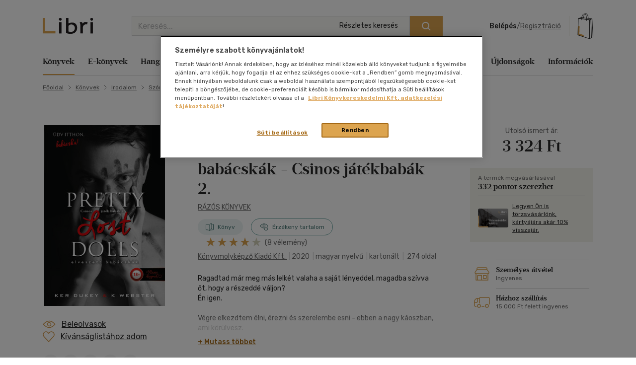

--- FILE ---
content_type: text/html; charset=utf-8
request_url: https://www.google.com/recaptcha/api2/anchor?ar=1&k=6LfyzAsTAAAAACm-GdPje1wyyZ2SGTVW1i9WIcZF&co=aHR0cHM6Ly93d3cubGlicmkuaHU6NDQz&hl=hu&v=PoyoqOPhxBO7pBk68S4YbpHZ&size=normal&anchor-ms=20000&execute-ms=30000&cb=iag9rfg4g6vw
body_size: 49595
content:
<!DOCTYPE HTML><html dir="ltr" lang="hu"><head><meta http-equiv="Content-Type" content="text/html; charset=UTF-8">
<meta http-equiv="X-UA-Compatible" content="IE=edge">
<title>reCAPTCHA</title>
<style type="text/css">
/* cyrillic-ext */
@font-face {
  font-family: 'Roboto';
  font-style: normal;
  font-weight: 400;
  font-stretch: 100%;
  src: url(//fonts.gstatic.com/s/roboto/v48/KFO7CnqEu92Fr1ME7kSn66aGLdTylUAMa3GUBHMdazTgWw.woff2) format('woff2');
  unicode-range: U+0460-052F, U+1C80-1C8A, U+20B4, U+2DE0-2DFF, U+A640-A69F, U+FE2E-FE2F;
}
/* cyrillic */
@font-face {
  font-family: 'Roboto';
  font-style: normal;
  font-weight: 400;
  font-stretch: 100%;
  src: url(//fonts.gstatic.com/s/roboto/v48/KFO7CnqEu92Fr1ME7kSn66aGLdTylUAMa3iUBHMdazTgWw.woff2) format('woff2');
  unicode-range: U+0301, U+0400-045F, U+0490-0491, U+04B0-04B1, U+2116;
}
/* greek-ext */
@font-face {
  font-family: 'Roboto';
  font-style: normal;
  font-weight: 400;
  font-stretch: 100%;
  src: url(//fonts.gstatic.com/s/roboto/v48/KFO7CnqEu92Fr1ME7kSn66aGLdTylUAMa3CUBHMdazTgWw.woff2) format('woff2');
  unicode-range: U+1F00-1FFF;
}
/* greek */
@font-face {
  font-family: 'Roboto';
  font-style: normal;
  font-weight: 400;
  font-stretch: 100%;
  src: url(//fonts.gstatic.com/s/roboto/v48/KFO7CnqEu92Fr1ME7kSn66aGLdTylUAMa3-UBHMdazTgWw.woff2) format('woff2');
  unicode-range: U+0370-0377, U+037A-037F, U+0384-038A, U+038C, U+038E-03A1, U+03A3-03FF;
}
/* math */
@font-face {
  font-family: 'Roboto';
  font-style: normal;
  font-weight: 400;
  font-stretch: 100%;
  src: url(//fonts.gstatic.com/s/roboto/v48/KFO7CnqEu92Fr1ME7kSn66aGLdTylUAMawCUBHMdazTgWw.woff2) format('woff2');
  unicode-range: U+0302-0303, U+0305, U+0307-0308, U+0310, U+0312, U+0315, U+031A, U+0326-0327, U+032C, U+032F-0330, U+0332-0333, U+0338, U+033A, U+0346, U+034D, U+0391-03A1, U+03A3-03A9, U+03B1-03C9, U+03D1, U+03D5-03D6, U+03F0-03F1, U+03F4-03F5, U+2016-2017, U+2034-2038, U+203C, U+2040, U+2043, U+2047, U+2050, U+2057, U+205F, U+2070-2071, U+2074-208E, U+2090-209C, U+20D0-20DC, U+20E1, U+20E5-20EF, U+2100-2112, U+2114-2115, U+2117-2121, U+2123-214F, U+2190, U+2192, U+2194-21AE, U+21B0-21E5, U+21F1-21F2, U+21F4-2211, U+2213-2214, U+2216-22FF, U+2308-230B, U+2310, U+2319, U+231C-2321, U+2336-237A, U+237C, U+2395, U+239B-23B7, U+23D0, U+23DC-23E1, U+2474-2475, U+25AF, U+25B3, U+25B7, U+25BD, U+25C1, U+25CA, U+25CC, U+25FB, U+266D-266F, U+27C0-27FF, U+2900-2AFF, U+2B0E-2B11, U+2B30-2B4C, U+2BFE, U+3030, U+FF5B, U+FF5D, U+1D400-1D7FF, U+1EE00-1EEFF;
}
/* symbols */
@font-face {
  font-family: 'Roboto';
  font-style: normal;
  font-weight: 400;
  font-stretch: 100%;
  src: url(//fonts.gstatic.com/s/roboto/v48/KFO7CnqEu92Fr1ME7kSn66aGLdTylUAMaxKUBHMdazTgWw.woff2) format('woff2');
  unicode-range: U+0001-000C, U+000E-001F, U+007F-009F, U+20DD-20E0, U+20E2-20E4, U+2150-218F, U+2190, U+2192, U+2194-2199, U+21AF, U+21E6-21F0, U+21F3, U+2218-2219, U+2299, U+22C4-22C6, U+2300-243F, U+2440-244A, U+2460-24FF, U+25A0-27BF, U+2800-28FF, U+2921-2922, U+2981, U+29BF, U+29EB, U+2B00-2BFF, U+4DC0-4DFF, U+FFF9-FFFB, U+10140-1018E, U+10190-1019C, U+101A0, U+101D0-101FD, U+102E0-102FB, U+10E60-10E7E, U+1D2C0-1D2D3, U+1D2E0-1D37F, U+1F000-1F0FF, U+1F100-1F1AD, U+1F1E6-1F1FF, U+1F30D-1F30F, U+1F315, U+1F31C, U+1F31E, U+1F320-1F32C, U+1F336, U+1F378, U+1F37D, U+1F382, U+1F393-1F39F, U+1F3A7-1F3A8, U+1F3AC-1F3AF, U+1F3C2, U+1F3C4-1F3C6, U+1F3CA-1F3CE, U+1F3D4-1F3E0, U+1F3ED, U+1F3F1-1F3F3, U+1F3F5-1F3F7, U+1F408, U+1F415, U+1F41F, U+1F426, U+1F43F, U+1F441-1F442, U+1F444, U+1F446-1F449, U+1F44C-1F44E, U+1F453, U+1F46A, U+1F47D, U+1F4A3, U+1F4B0, U+1F4B3, U+1F4B9, U+1F4BB, U+1F4BF, U+1F4C8-1F4CB, U+1F4D6, U+1F4DA, U+1F4DF, U+1F4E3-1F4E6, U+1F4EA-1F4ED, U+1F4F7, U+1F4F9-1F4FB, U+1F4FD-1F4FE, U+1F503, U+1F507-1F50B, U+1F50D, U+1F512-1F513, U+1F53E-1F54A, U+1F54F-1F5FA, U+1F610, U+1F650-1F67F, U+1F687, U+1F68D, U+1F691, U+1F694, U+1F698, U+1F6AD, U+1F6B2, U+1F6B9-1F6BA, U+1F6BC, U+1F6C6-1F6CF, U+1F6D3-1F6D7, U+1F6E0-1F6EA, U+1F6F0-1F6F3, U+1F6F7-1F6FC, U+1F700-1F7FF, U+1F800-1F80B, U+1F810-1F847, U+1F850-1F859, U+1F860-1F887, U+1F890-1F8AD, U+1F8B0-1F8BB, U+1F8C0-1F8C1, U+1F900-1F90B, U+1F93B, U+1F946, U+1F984, U+1F996, U+1F9E9, U+1FA00-1FA6F, U+1FA70-1FA7C, U+1FA80-1FA89, U+1FA8F-1FAC6, U+1FACE-1FADC, U+1FADF-1FAE9, U+1FAF0-1FAF8, U+1FB00-1FBFF;
}
/* vietnamese */
@font-face {
  font-family: 'Roboto';
  font-style: normal;
  font-weight: 400;
  font-stretch: 100%;
  src: url(//fonts.gstatic.com/s/roboto/v48/KFO7CnqEu92Fr1ME7kSn66aGLdTylUAMa3OUBHMdazTgWw.woff2) format('woff2');
  unicode-range: U+0102-0103, U+0110-0111, U+0128-0129, U+0168-0169, U+01A0-01A1, U+01AF-01B0, U+0300-0301, U+0303-0304, U+0308-0309, U+0323, U+0329, U+1EA0-1EF9, U+20AB;
}
/* latin-ext */
@font-face {
  font-family: 'Roboto';
  font-style: normal;
  font-weight: 400;
  font-stretch: 100%;
  src: url(//fonts.gstatic.com/s/roboto/v48/KFO7CnqEu92Fr1ME7kSn66aGLdTylUAMa3KUBHMdazTgWw.woff2) format('woff2');
  unicode-range: U+0100-02BA, U+02BD-02C5, U+02C7-02CC, U+02CE-02D7, U+02DD-02FF, U+0304, U+0308, U+0329, U+1D00-1DBF, U+1E00-1E9F, U+1EF2-1EFF, U+2020, U+20A0-20AB, U+20AD-20C0, U+2113, U+2C60-2C7F, U+A720-A7FF;
}
/* latin */
@font-face {
  font-family: 'Roboto';
  font-style: normal;
  font-weight: 400;
  font-stretch: 100%;
  src: url(//fonts.gstatic.com/s/roboto/v48/KFO7CnqEu92Fr1ME7kSn66aGLdTylUAMa3yUBHMdazQ.woff2) format('woff2');
  unicode-range: U+0000-00FF, U+0131, U+0152-0153, U+02BB-02BC, U+02C6, U+02DA, U+02DC, U+0304, U+0308, U+0329, U+2000-206F, U+20AC, U+2122, U+2191, U+2193, U+2212, U+2215, U+FEFF, U+FFFD;
}
/* cyrillic-ext */
@font-face {
  font-family: 'Roboto';
  font-style: normal;
  font-weight: 500;
  font-stretch: 100%;
  src: url(//fonts.gstatic.com/s/roboto/v48/KFO7CnqEu92Fr1ME7kSn66aGLdTylUAMa3GUBHMdazTgWw.woff2) format('woff2');
  unicode-range: U+0460-052F, U+1C80-1C8A, U+20B4, U+2DE0-2DFF, U+A640-A69F, U+FE2E-FE2F;
}
/* cyrillic */
@font-face {
  font-family: 'Roboto';
  font-style: normal;
  font-weight: 500;
  font-stretch: 100%;
  src: url(//fonts.gstatic.com/s/roboto/v48/KFO7CnqEu92Fr1ME7kSn66aGLdTylUAMa3iUBHMdazTgWw.woff2) format('woff2');
  unicode-range: U+0301, U+0400-045F, U+0490-0491, U+04B0-04B1, U+2116;
}
/* greek-ext */
@font-face {
  font-family: 'Roboto';
  font-style: normal;
  font-weight: 500;
  font-stretch: 100%;
  src: url(//fonts.gstatic.com/s/roboto/v48/KFO7CnqEu92Fr1ME7kSn66aGLdTylUAMa3CUBHMdazTgWw.woff2) format('woff2');
  unicode-range: U+1F00-1FFF;
}
/* greek */
@font-face {
  font-family: 'Roboto';
  font-style: normal;
  font-weight: 500;
  font-stretch: 100%;
  src: url(//fonts.gstatic.com/s/roboto/v48/KFO7CnqEu92Fr1ME7kSn66aGLdTylUAMa3-UBHMdazTgWw.woff2) format('woff2');
  unicode-range: U+0370-0377, U+037A-037F, U+0384-038A, U+038C, U+038E-03A1, U+03A3-03FF;
}
/* math */
@font-face {
  font-family: 'Roboto';
  font-style: normal;
  font-weight: 500;
  font-stretch: 100%;
  src: url(//fonts.gstatic.com/s/roboto/v48/KFO7CnqEu92Fr1ME7kSn66aGLdTylUAMawCUBHMdazTgWw.woff2) format('woff2');
  unicode-range: U+0302-0303, U+0305, U+0307-0308, U+0310, U+0312, U+0315, U+031A, U+0326-0327, U+032C, U+032F-0330, U+0332-0333, U+0338, U+033A, U+0346, U+034D, U+0391-03A1, U+03A3-03A9, U+03B1-03C9, U+03D1, U+03D5-03D6, U+03F0-03F1, U+03F4-03F5, U+2016-2017, U+2034-2038, U+203C, U+2040, U+2043, U+2047, U+2050, U+2057, U+205F, U+2070-2071, U+2074-208E, U+2090-209C, U+20D0-20DC, U+20E1, U+20E5-20EF, U+2100-2112, U+2114-2115, U+2117-2121, U+2123-214F, U+2190, U+2192, U+2194-21AE, U+21B0-21E5, U+21F1-21F2, U+21F4-2211, U+2213-2214, U+2216-22FF, U+2308-230B, U+2310, U+2319, U+231C-2321, U+2336-237A, U+237C, U+2395, U+239B-23B7, U+23D0, U+23DC-23E1, U+2474-2475, U+25AF, U+25B3, U+25B7, U+25BD, U+25C1, U+25CA, U+25CC, U+25FB, U+266D-266F, U+27C0-27FF, U+2900-2AFF, U+2B0E-2B11, U+2B30-2B4C, U+2BFE, U+3030, U+FF5B, U+FF5D, U+1D400-1D7FF, U+1EE00-1EEFF;
}
/* symbols */
@font-face {
  font-family: 'Roboto';
  font-style: normal;
  font-weight: 500;
  font-stretch: 100%;
  src: url(//fonts.gstatic.com/s/roboto/v48/KFO7CnqEu92Fr1ME7kSn66aGLdTylUAMaxKUBHMdazTgWw.woff2) format('woff2');
  unicode-range: U+0001-000C, U+000E-001F, U+007F-009F, U+20DD-20E0, U+20E2-20E4, U+2150-218F, U+2190, U+2192, U+2194-2199, U+21AF, U+21E6-21F0, U+21F3, U+2218-2219, U+2299, U+22C4-22C6, U+2300-243F, U+2440-244A, U+2460-24FF, U+25A0-27BF, U+2800-28FF, U+2921-2922, U+2981, U+29BF, U+29EB, U+2B00-2BFF, U+4DC0-4DFF, U+FFF9-FFFB, U+10140-1018E, U+10190-1019C, U+101A0, U+101D0-101FD, U+102E0-102FB, U+10E60-10E7E, U+1D2C0-1D2D3, U+1D2E0-1D37F, U+1F000-1F0FF, U+1F100-1F1AD, U+1F1E6-1F1FF, U+1F30D-1F30F, U+1F315, U+1F31C, U+1F31E, U+1F320-1F32C, U+1F336, U+1F378, U+1F37D, U+1F382, U+1F393-1F39F, U+1F3A7-1F3A8, U+1F3AC-1F3AF, U+1F3C2, U+1F3C4-1F3C6, U+1F3CA-1F3CE, U+1F3D4-1F3E0, U+1F3ED, U+1F3F1-1F3F3, U+1F3F5-1F3F7, U+1F408, U+1F415, U+1F41F, U+1F426, U+1F43F, U+1F441-1F442, U+1F444, U+1F446-1F449, U+1F44C-1F44E, U+1F453, U+1F46A, U+1F47D, U+1F4A3, U+1F4B0, U+1F4B3, U+1F4B9, U+1F4BB, U+1F4BF, U+1F4C8-1F4CB, U+1F4D6, U+1F4DA, U+1F4DF, U+1F4E3-1F4E6, U+1F4EA-1F4ED, U+1F4F7, U+1F4F9-1F4FB, U+1F4FD-1F4FE, U+1F503, U+1F507-1F50B, U+1F50D, U+1F512-1F513, U+1F53E-1F54A, U+1F54F-1F5FA, U+1F610, U+1F650-1F67F, U+1F687, U+1F68D, U+1F691, U+1F694, U+1F698, U+1F6AD, U+1F6B2, U+1F6B9-1F6BA, U+1F6BC, U+1F6C6-1F6CF, U+1F6D3-1F6D7, U+1F6E0-1F6EA, U+1F6F0-1F6F3, U+1F6F7-1F6FC, U+1F700-1F7FF, U+1F800-1F80B, U+1F810-1F847, U+1F850-1F859, U+1F860-1F887, U+1F890-1F8AD, U+1F8B0-1F8BB, U+1F8C0-1F8C1, U+1F900-1F90B, U+1F93B, U+1F946, U+1F984, U+1F996, U+1F9E9, U+1FA00-1FA6F, U+1FA70-1FA7C, U+1FA80-1FA89, U+1FA8F-1FAC6, U+1FACE-1FADC, U+1FADF-1FAE9, U+1FAF0-1FAF8, U+1FB00-1FBFF;
}
/* vietnamese */
@font-face {
  font-family: 'Roboto';
  font-style: normal;
  font-weight: 500;
  font-stretch: 100%;
  src: url(//fonts.gstatic.com/s/roboto/v48/KFO7CnqEu92Fr1ME7kSn66aGLdTylUAMa3OUBHMdazTgWw.woff2) format('woff2');
  unicode-range: U+0102-0103, U+0110-0111, U+0128-0129, U+0168-0169, U+01A0-01A1, U+01AF-01B0, U+0300-0301, U+0303-0304, U+0308-0309, U+0323, U+0329, U+1EA0-1EF9, U+20AB;
}
/* latin-ext */
@font-face {
  font-family: 'Roboto';
  font-style: normal;
  font-weight: 500;
  font-stretch: 100%;
  src: url(//fonts.gstatic.com/s/roboto/v48/KFO7CnqEu92Fr1ME7kSn66aGLdTylUAMa3KUBHMdazTgWw.woff2) format('woff2');
  unicode-range: U+0100-02BA, U+02BD-02C5, U+02C7-02CC, U+02CE-02D7, U+02DD-02FF, U+0304, U+0308, U+0329, U+1D00-1DBF, U+1E00-1E9F, U+1EF2-1EFF, U+2020, U+20A0-20AB, U+20AD-20C0, U+2113, U+2C60-2C7F, U+A720-A7FF;
}
/* latin */
@font-face {
  font-family: 'Roboto';
  font-style: normal;
  font-weight: 500;
  font-stretch: 100%;
  src: url(//fonts.gstatic.com/s/roboto/v48/KFO7CnqEu92Fr1ME7kSn66aGLdTylUAMa3yUBHMdazQ.woff2) format('woff2');
  unicode-range: U+0000-00FF, U+0131, U+0152-0153, U+02BB-02BC, U+02C6, U+02DA, U+02DC, U+0304, U+0308, U+0329, U+2000-206F, U+20AC, U+2122, U+2191, U+2193, U+2212, U+2215, U+FEFF, U+FFFD;
}
/* cyrillic-ext */
@font-face {
  font-family: 'Roboto';
  font-style: normal;
  font-weight: 900;
  font-stretch: 100%;
  src: url(//fonts.gstatic.com/s/roboto/v48/KFO7CnqEu92Fr1ME7kSn66aGLdTylUAMa3GUBHMdazTgWw.woff2) format('woff2');
  unicode-range: U+0460-052F, U+1C80-1C8A, U+20B4, U+2DE0-2DFF, U+A640-A69F, U+FE2E-FE2F;
}
/* cyrillic */
@font-face {
  font-family: 'Roboto';
  font-style: normal;
  font-weight: 900;
  font-stretch: 100%;
  src: url(//fonts.gstatic.com/s/roboto/v48/KFO7CnqEu92Fr1ME7kSn66aGLdTylUAMa3iUBHMdazTgWw.woff2) format('woff2');
  unicode-range: U+0301, U+0400-045F, U+0490-0491, U+04B0-04B1, U+2116;
}
/* greek-ext */
@font-face {
  font-family: 'Roboto';
  font-style: normal;
  font-weight: 900;
  font-stretch: 100%;
  src: url(//fonts.gstatic.com/s/roboto/v48/KFO7CnqEu92Fr1ME7kSn66aGLdTylUAMa3CUBHMdazTgWw.woff2) format('woff2');
  unicode-range: U+1F00-1FFF;
}
/* greek */
@font-face {
  font-family: 'Roboto';
  font-style: normal;
  font-weight: 900;
  font-stretch: 100%;
  src: url(//fonts.gstatic.com/s/roboto/v48/KFO7CnqEu92Fr1ME7kSn66aGLdTylUAMa3-UBHMdazTgWw.woff2) format('woff2');
  unicode-range: U+0370-0377, U+037A-037F, U+0384-038A, U+038C, U+038E-03A1, U+03A3-03FF;
}
/* math */
@font-face {
  font-family: 'Roboto';
  font-style: normal;
  font-weight: 900;
  font-stretch: 100%;
  src: url(//fonts.gstatic.com/s/roboto/v48/KFO7CnqEu92Fr1ME7kSn66aGLdTylUAMawCUBHMdazTgWw.woff2) format('woff2');
  unicode-range: U+0302-0303, U+0305, U+0307-0308, U+0310, U+0312, U+0315, U+031A, U+0326-0327, U+032C, U+032F-0330, U+0332-0333, U+0338, U+033A, U+0346, U+034D, U+0391-03A1, U+03A3-03A9, U+03B1-03C9, U+03D1, U+03D5-03D6, U+03F0-03F1, U+03F4-03F5, U+2016-2017, U+2034-2038, U+203C, U+2040, U+2043, U+2047, U+2050, U+2057, U+205F, U+2070-2071, U+2074-208E, U+2090-209C, U+20D0-20DC, U+20E1, U+20E5-20EF, U+2100-2112, U+2114-2115, U+2117-2121, U+2123-214F, U+2190, U+2192, U+2194-21AE, U+21B0-21E5, U+21F1-21F2, U+21F4-2211, U+2213-2214, U+2216-22FF, U+2308-230B, U+2310, U+2319, U+231C-2321, U+2336-237A, U+237C, U+2395, U+239B-23B7, U+23D0, U+23DC-23E1, U+2474-2475, U+25AF, U+25B3, U+25B7, U+25BD, U+25C1, U+25CA, U+25CC, U+25FB, U+266D-266F, U+27C0-27FF, U+2900-2AFF, U+2B0E-2B11, U+2B30-2B4C, U+2BFE, U+3030, U+FF5B, U+FF5D, U+1D400-1D7FF, U+1EE00-1EEFF;
}
/* symbols */
@font-face {
  font-family: 'Roboto';
  font-style: normal;
  font-weight: 900;
  font-stretch: 100%;
  src: url(//fonts.gstatic.com/s/roboto/v48/KFO7CnqEu92Fr1ME7kSn66aGLdTylUAMaxKUBHMdazTgWw.woff2) format('woff2');
  unicode-range: U+0001-000C, U+000E-001F, U+007F-009F, U+20DD-20E0, U+20E2-20E4, U+2150-218F, U+2190, U+2192, U+2194-2199, U+21AF, U+21E6-21F0, U+21F3, U+2218-2219, U+2299, U+22C4-22C6, U+2300-243F, U+2440-244A, U+2460-24FF, U+25A0-27BF, U+2800-28FF, U+2921-2922, U+2981, U+29BF, U+29EB, U+2B00-2BFF, U+4DC0-4DFF, U+FFF9-FFFB, U+10140-1018E, U+10190-1019C, U+101A0, U+101D0-101FD, U+102E0-102FB, U+10E60-10E7E, U+1D2C0-1D2D3, U+1D2E0-1D37F, U+1F000-1F0FF, U+1F100-1F1AD, U+1F1E6-1F1FF, U+1F30D-1F30F, U+1F315, U+1F31C, U+1F31E, U+1F320-1F32C, U+1F336, U+1F378, U+1F37D, U+1F382, U+1F393-1F39F, U+1F3A7-1F3A8, U+1F3AC-1F3AF, U+1F3C2, U+1F3C4-1F3C6, U+1F3CA-1F3CE, U+1F3D4-1F3E0, U+1F3ED, U+1F3F1-1F3F3, U+1F3F5-1F3F7, U+1F408, U+1F415, U+1F41F, U+1F426, U+1F43F, U+1F441-1F442, U+1F444, U+1F446-1F449, U+1F44C-1F44E, U+1F453, U+1F46A, U+1F47D, U+1F4A3, U+1F4B0, U+1F4B3, U+1F4B9, U+1F4BB, U+1F4BF, U+1F4C8-1F4CB, U+1F4D6, U+1F4DA, U+1F4DF, U+1F4E3-1F4E6, U+1F4EA-1F4ED, U+1F4F7, U+1F4F9-1F4FB, U+1F4FD-1F4FE, U+1F503, U+1F507-1F50B, U+1F50D, U+1F512-1F513, U+1F53E-1F54A, U+1F54F-1F5FA, U+1F610, U+1F650-1F67F, U+1F687, U+1F68D, U+1F691, U+1F694, U+1F698, U+1F6AD, U+1F6B2, U+1F6B9-1F6BA, U+1F6BC, U+1F6C6-1F6CF, U+1F6D3-1F6D7, U+1F6E0-1F6EA, U+1F6F0-1F6F3, U+1F6F7-1F6FC, U+1F700-1F7FF, U+1F800-1F80B, U+1F810-1F847, U+1F850-1F859, U+1F860-1F887, U+1F890-1F8AD, U+1F8B0-1F8BB, U+1F8C0-1F8C1, U+1F900-1F90B, U+1F93B, U+1F946, U+1F984, U+1F996, U+1F9E9, U+1FA00-1FA6F, U+1FA70-1FA7C, U+1FA80-1FA89, U+1FA8F-1FAC6, U+1FACE-1FADC, U+1FADF-1FAE9, U+1FAF0-1FAF8, U+1FB00-1FBFF;
}
/* vietnamese */
@font-face {
  font-family: 'Roboto';
  font-style: normal;
  font-weight: 900;
  font-stretch: 100%;
  src: url(//fonts.gstatic.com/s/roboto/v48/KFO7CnqEu92Fr1ME7kSn66aGLdTylUAMa3OUBHMdazTgWw.woff2) format('woff2');
  unicode-range: U+0102-0103, U+0110-0111, U+0128-0129, U+0168-0169, U+01A0-01A1, U+01AF-01B0, U+0300-0301, U+0303-0304, U+0308-0309, U+0323, U+0329, U+1EA0-1EF9, U+20AB;
}
/* latin-ext */
@font-face {
  font-family: 'Roboto';
  font-style: normal;
  font-weight: 900;
  font-stretch: 100%;
  src: url(//fonts.gstatic.com/s/roboto/v48/KFO7CnqEu92Fr1ME7kSn66aGLdTylUAMa3KUBHMdazTgWw.woff2) format('woff2');
  unicode-range: U+0100-02BA, U+02BD-02C5, U+02C7-02CC, U+02CE-02D7, U+02DD-02FF, U+0304, U+0308, U+0329, U+1D00-1DBF, U+1E00-1E9F, U+1EF2-1EFF, U+2020, U+20A0-20AB, U+20AD-20C0, U+2113, U+2C60-2C7F, U+A720-A7FF;
}
/* latin */
@font-face {
  font-family: 'Roboto';
  font-style: normal;
  font-weight: 900;
  font-stretch: 100%;
  src: url(//fonts.gstatic.com/s/roboto/v48/KFO7CnqEu92Fr1ME7kSn66aGLdTylUAMa3yUBHMdazQ.woff2) format('woff2');
  unicode-range: U+0000-00FF, U+0131, U+0152-0153, U+02BB-02BC, U+02C6, U+02DA, U+02DC, U+0304, U+0308, U+0329, U+2000-206F, U+20AC, U+2122, U+2191, U+2193, U+2212, U+2215, U+FEFF, U+FFFD;
}

</style>
<link rel="stylesheet" type="text/css" href="https://www.gstatic.com/recaptcha/releases/PoyoqOPhxBO7pBk68S4YbpHZ/styles__ltr.css">
<script nonce="FPBPlEd8l5SiJjuqCn2Ocw" type="text/javascript">window['__recaptcha_api'] = 'https://www.google.com/recaptcha/api2/';</script>
<script type="text/javascript" src="https://www.gstatic.com/recaptcha/releases/PoyoqOPhxBO7pBk68S4YbpHZ/recaptcha__hu.js" nonce="FPBPlEd8l5SiJjuqCn2Ocw">
      
    </script></head>
<body><div id="rc-anchor-alert" class="rc-anchor-alert"></div>
<input type="hidden" id="recaptcha-token" value="[base64]">
<script type="text/javascript" nonce="FPBPlEd8l5SiJjuqCn2Ocw">
      recaptcha.anchor.Main.init("[\x22ainput\x22,[\x22bgdata\x22,\x22\x22,\[base64]/[base64]/[base64]/ZyhXLGgpOnEoW04sMjEsbF0sVywwKSxoKSxmYWxzZSxmYWxzZSl9Y2F0Y2goayl7RygzNTgsVyk/[base64]/[base64]/[base64]/[base64]/[base64]/[base64]/[base64]/bmV3IEJbT10oRFswXSk6dz09Mj9uZXcgQltPXShEWzBdLERbMV0pOnc9PTM/bmV3IEJbT10oRFswXSxEWzFdLERbMl0pOnc9PTQ/[base64]/[base64]/[base64]/[base64]/[base64]\\u003d\x22,\[base64]\\u003d\\u003d\x22,\x22YsOzwq1Ef3ZHw7tcB3LDoMOYw6jDo8OZCFrCgDbDpkTChsOowpEGUCHDpMOhw6xXw5HDjV4oEMKJw7EaFB3DsnJkwqHCo8OLBMKmVcKVw6I1U8Ogw4TDk8Okw7JRbMKPw4DDvyx4TMKMwr7Cil7CuMKOSXN1Q8OBIsKzw79rCsKCwr4zUXc8w6sjwqIPw5/ChQnDmMKHOFUcwpUTw4orwpgRw5RhJsKkRMKgVcORwoUaw4o3woTDun96wrB1w6nCuAfCkiYLbT9+w4t9IMKVwrDCisO0wo7DrsKww5Enwoxcw5xuw4Ezw5zCkFTCrcK+NsK+R11/e8KOwph/T8OCLBpWWsOMcQvChzgUwq9pTsK9JFzClTfCosKHH8O/w6/DuULDqiHDuQNnOsO5w5jCnUl/VkPCkMKRHMK7w68Mw7thw7HCocK0DnQmHXl6OsKiRsOSLcOCV8OyaBl/Ah1AwpkLN8KEfcKHVsO+wovDl8OJw680wqvCggYiw4g9w5vCjcKKQMKJDE8awqzCpRQ/UVFMXhwgw4t7asO3w4HDlDnDhFnCnFE4IcO/H8KRw6nDqMK3Rh7DscKEQnXDjMORBMOHKTAvN8OgwrTDssK9woPCsGDDv8OsA8KXw6rDg8Knf8KMIsK4w7VeHG0Gw4DCp0/[base64]/wpTCkX8Aw6t6ccOSwpw0woo0WRJ1wpYdJTMfAw7CisO1w5AEw7/CjlRePMK6acKjwpNVDhLCgyYMw7UBBcOnwo1HBE/[base64]/Cr8KHUsOMw4hMwoF5w604Ey/Cqhw+QRvCgBrCicKTw7bCpnNXUsOxw6fCi8KcYcOTw7XCqnZcw6DCi0s9w5xpBMKNFUrCklFWTMOwCsKJCsKTw7Mvwos0SsO8w6/CgsOQVlbDisKDw4bClsKJw5NHwqMDV00bwoDDtngJDMKBRcKfeMOcwr4idQPCundSHmF3wojCp8KIw5lDdcK7dwVXJC0URcO/fiAINsOORsO4LHE2UMK2w7TCvcOEwrDCnsOPXSDDmMKTwqzDiBs1w4x1wr7DkRXDkHLDoMOTw4jDoksZdXF5wq14GA/DrirClEJbJ291C8KuXMKNwrHCkFsnCRPCk8KCw5fDhzXDicKhw67CpjZnw7BgVMOGEDFedMOnIcKiw5fDuTnCjmQRH0PCocK8MUl8f3pMw4HDtsO/CsOXw40Cw5kVElhRRcKrRcKDw4fDuMKiHcKrwocFwrDDnHLCuMOCw6DDhGgjw6c3w4nDgsKJBn8mCMOEBcKOU8OTwp9gwqw8eRHDqEEWZsK1wq0awrbDkgHDuCHDthzCmcO7wq/Ck8OiYQhpR8O7w5jDmMOfw6fCu8OGBUrCq3zDgsOfdsKzw69sw67CsMOuwrZmw5Z4UQgkw5rCuMOrC8Omw61hw5fDoWPCrUzClsOOw5fDj8OmY8KSwpA8wpzCpMO9wq1sw47DvS3DlAnDmlogwpzDkUHCmgBAbsO2eMO1w5Z4w5LDmMOPSMKKG2JbesONw4/DmsOYw7jDmcKxw4vCg8OHG8KdQRTDkxPDm8Kqw6/CicOBw4rDl8OUDcKiwp4vclEyMELDksKkP8O0wqkvwqVfwrnCgcKLw6k/w7/Cm8KcV8Odw5ZWw6o7DsO9aRzCqV/[base64]/DjA3DkUdxw7QJb8Oywp8mw6AHcF/CgcOMIcKqw4/DqQTDuiV0w5nDuk7DlXTCnMOXw4PCgxY8UF3DucOpwr1WwqhQJ8K0CmDCvcKowoHDqDAsDlvDisOOw4hfKlrCl8Oiwq91w6bDhMO7W0JXbsKRw7FVwpjDo8O0AsKKw5PCgcK7w6VuZ1JEwrbCui7CqcK4wqLCjcK0HsOowofCiChMw6bCpVAOwrnCuFAXwoMowq/Dvk8awp83w6fCjsOrRhPDgmjCuAfCsS0Uw5jDlGHDnTbDgG/CgsKew6nCjkkTXMOlwp/DqBhgwpDDqiPCpD3DhcK+TMKVQVrCqMO1w4fDhUzDnwclwrZXwpjDhsKRMMKtd8O7TMOtwo9ww79PwoMRwpUcw6nDu27DvcKawoHDk8Klw7fDv8O+w79dDBPDikEpw648P8OwwqJDfMOfWhF9wpUswoZVwonDjV/[base64]/[base64]/[base64]/BMKrw4QoVV1qY8K7RF/CqnrDvRzDhMKwd3ozwr1bw5cNw6/CrQgaw7bCtsKEwqk/[base64]/[base64]/Dh8O2w5gDGyRgwoNVGcOqwoXCsE1kUhpGw4w3IXrDssK+w5xGwowvwovDusO0w5c+wohfwrTDtsKcw6PCmmbDosK4fi02Bn9Qw5VFwpRMAMOLw7TDkgYnAiHChcK7wqBgw68MKMKrwrgxR2jDgBp1wo5wwqPCnC3ChS0nw5/CvG/CjQzDusO8w6Y9J1o/w7BmP8Kjf8KHwrLCgXzCvRvCvRXDjcOvwojDnMOJSMOlDMKswrhmwqtFJ1Z3OMOMEcOpw4gKU0A/bVIhOcKtKVQnWDLCgsOQwqEewo5ZVwvDgMKZcsOZOsKPw5zDh8KpCRJQw6LCmAl2wrccFMOZSMOzw53DuSPDrMOjd8K0w7JcFl/DlcO+w4pZw5Uiw77ClMO4d8KXS3ZIfMKPwrLCn8O+wqgFK8O6w6XCjsKMFXVvUMKYw7I1wr4HacOFw5ggw603U8Oow7ofw4lDVMOdwqw5w4bCrybDiXPDoMKxw7MZwqHDsQfDlU4scsKFw7dIwq3DqsKpw77CqXvDlsKTw4NwWy/CscOsw5bCrFnDn8ObwofDpRfDk8KsVMOXJF8QOU7CjSHCscKGbcKgO8KcPUxlV3hPw4UGw4vCuMKLP8OZV8KBw793ewldwrB2dRTDoxFoSlvCmTvCk8KUwpzDqsOkw7tyKU/DiMKRw6HDsWw/[base64]/CuUwnDMO+wqsJw4t4wqRGwovCscOJw6xyV18+HMKnw6RjWsKoW8OLIjbDtl8Gw7nCl3fDnMKsckXDrMO4wqbCinc/worCq8K2fcOQwqHDsG08CgjDo8KAw6TDp8OpCyFrOh8rT8O0wpPCt8O5wqHCrXrDgnbDocOBw6TCpmZpScOvOMOCMQxIb8OGw7sPwqIRXCrCpcODThxWAcKQwoXCtDpPw7ZPClMxZEPCtG7CoMKgw4nDj8OEAhDDkMKIw6/DhMKSGC9ZMmHCvsOjV3XClBYpwqdVw4ZfN1fCpcOlw6ZXRF1jLsK2w65JJcKYw79cFUZ6LyzDth0IX8O0wo1Pw53CuV/[base64]/w5R4H8KhC8Oew6nCp8OQaEgiKCHCtlzCminDj8OgZcOtworCqsOuGgwkBhHCi1s5JTliEMKzw4lywpZmT3E8PMOTwqcWdcO7wo1ZbcOlw5IJw5PClHDCrj8NSMKMwrbDoMKbw4bDvcK/[base64]/CoWPDl8OzJCvCmSXDu8KMVsK4NhENW1xvAE/Cj8KRw7cKwqtxIh51wqTDm8KVw4vCscK/[base64]/CigvDm8K6w7VpCsKBXl7DosKow6vChBzCkcOew4PCpcO9Y8OGOm/[base64]/DocKUw43ChmLDmnQdBcOdTFsWZk/[base64]/[base64]/[base64]/DucOlwod/wr/DscOMKhdowpfDnmUlOwnClMOIZsOcIQ1XS8OVTsOhQBoewpgGOTHDjjDDtXvDmsKHP8OaUcOIw4p6LkZmw7FaM8OlchI9bjDCgcOLw4EPDSB1woxPwrLDsm3Dq8OzwoPDlhENMxl8TVsfwpdjwo1lw60/M8OpVsOzdMOsfVMNPT3CuWEZdMOyUBM3wq7CsgprwonDgUjCr1nDoMKRwrnDoMOqOsOHfsKcN3TDiVPCu8Okw7fDmsKyJVvCuMOzS8KYwp3DrzvDoMKCT8K0FndzdiEwCcKewqDChVDCpsOrOsO/w4HCi0DDjcOUwpU1wrIBw4I6ZsKkAyTCtsKNw77CjMOFw7YFw7wnLy7Cn3wZGcOKw63CtEfDtMOGbMOkN8Kvw4w8w4HCjwTDnnxFS8KkY8OEElVXNsKpO8OWw4YBOMOxCX3DgMKzw63DucKcSXvDvQsgY8KBJ3/[base64]/BhbCkhNUw6rCoC8vw7XCiyfDhFN1wqJffxsjwq8/wqZ8XS3Dr3pEWsOTw4wuwqrDq8KzMsOZbcKVw4zDosOHXl1vw6jDi8O2w55uw4nCj1DCgMOxwotlwpJEw7TDicOWw7QbdR/CvwUvwogzw4vDncO0wpUvPnpqwotww7zDvirCjcOhw74EwpR0woUfMcOjwq3CrnJNwoUxFDkUw5jDglbCsVZKw6I8w7TCnV7CrUfDosO5w5hgAsOrw4DCjBcqGsOew50Nw6BLVsKQS8O8w4d0KTsBwqczwq8/NCshw4YPw452wq0iw5QzLRkbGDxEw4wKGRJgHcOASGvDtFx8L3ppw49oWMK7aH3Dv1TDul5+f1jDnMK4woxlb2rCuWrDmyvDosOMPsKne8O4woVmKMKyScKuw4AKwozDi1V+wqQlM8O/woTDk8OyasOoZsO5ZE3Cl8OKHsK1w5JDwoQPIWVDKsOpwoXDvjvCqUjDnhXCjcOWwosvwqRewoHDtFlTFQNOw6hQLy3CoTxDVQvCqUrCn0xOWgY1BgzCiMOSC8KcRsO1w5jDrzXDn8K0Q8KZw69TIcOwfXXCusOkGWFlP8OvDVPDqsOeeiTClcKVwq/Di8OhK8KlM8KJWFVhPBjDnMKuHBnCm8OCw6rCrsOAAnzDpR1OVcKsPF3CssOSw6wqccOLw69lBsKaGcKxw73DpcK/wq7CtcOgw4ZWZcKJwq8gGBcuwobDt8OaPRMdWQN0wq4HwpFERMKiScKQw6p7A8K6wqM4w7h6w5bCr2MDw6JGw6g9BF4dwofClUxXasO/[base64]/[base64]/CjxldwqzDn8ODbsOiw4J7wqUFw5zCoj1dYFvCh2/DqcKNw63Cj1rDsXc1ayAqEsK0w7NBwoDDo8KVwpTDvFLChxIKwok5T8KywqbDmMK6w4HCrQAFwqZAO8KywqnChcOBXCAiwrgCL8OqPMKZw7ckRA/DmF0gw5bCicObWEsKLWDCucK+VsOZwpnDrsOkCcOAw6c7F8OpeyzDlVHDs8KRVsOFw5zCmcOYwq9oQ3gSw6ZJLzvDjMOwwrxTICjCvxDCscKtwpl2WDs2w77CuAA/wo4+JyTDjcO7w4XCuW1Bwr56wo/[base64]/CjcOSOsKYwpslKMOZwplPXHnCg8OAwoXCojnCv8KdMsOfw4/DoF3CucOtwqE/woHDgj9iSBQKa8KewrEwwqTCi8KUKsOowrHCp8KAwpnCt8OqJTg4G8KSCsKlTggdAUbCjTYSwrs0VHLDt8K/GcOkecKuwpUjw6nCmxBewo7CjcKfasOHKBvCpsKvwrMlLhfDgsOxdU4kw7cRSMO6wqQfw4bCn1rCqyzCh0TDmMOGP8Oew6bDjDzCjcKHwozDrnxDG8KgOcK9w6vDl2bDjcKFQsODw6jCicK6I1MFwpPCkX/DgxrDtnJ5dsOTTlhbEcKPw5/ClsKGZknCqBrDsTnCq8K/w5tNwpY4ZcOxw4XDt8ONw5t+wphlLcOkKwJEwpA2aGzCmMOResOJw7LCvEQsNyjDizPDrMK4w4LClMOQwqjDkAN/[base64]/wqRmwpRvwpjCpMKIw7IawrHDm8Kuw7zCsHlvNsOrcsO+bmPDvGwOw63Cgkssw6TDjwR0wpU+w67CrQrDhj1dBcK2wo5DOMOcHsK8JsKnwp0Aw77DoTfCj8OHKkocDAnDgRjCoApEw7dNb8OoR2p/fMOiwq/Ch2Fbwqh7wrrCniR3w7nDsnMacgbDgMO2woE8fcOdw5PClsOzwqlSL2XDgEo7Jl89L8OHKVF4XH/Cr8OPU2N3ZEpkw5jCrcOCwoTCpcOrYycVLsORwrckwoE4w6fDvsKKAjvDijdPW8OCfj/Cu8KHLgDDkcOTPcOuw6hTwpzChjLDnVTCgEbCgmTCuH7DvcK1OykNw5Jvw5MFDMK6XcKrOj5uPk/CjjvDoj/DtlrDmjPDhsKFwpd8wpPCgMKRT2LCvTfDiMOCAS/DjBrCqMK+w7cDOsK0Mmhgw7LCoGfDkRLDgcKId8OwwrTCvxUaRWXCvh3DmV7CrCoWdhLCs8Omw4U/[base64]/[base64]/[base64]/SkhMVxvCqjkcVDsOwrAZVhpWZksjUEh5WSpMwqRBAEvCq8K4TMO1wrnDsD3DmcO6H8ODWXF7w4/CgcKZRAM2wrIxLcK9w4LCnivDuMKqcRbCo8OMw6HDocKmw5wuwqrCp8OlU3Izw5zCk2bCuAfCpycteCY7blI1wpzCs8OAwoopwrfCgsKXbADDo8K/AjfCk0/CghbDniRew4E1w6vDtjp1w4LCsTxiIHLCiDYRAW3DiwY9w47Cv8OPNsO1wq/CqcKDHsKZDsK2wrlcw6NnwpDChBLCsCkLwovCtCNFwrTDtQrDk8O3GcOXY2xiOcK+IyUowo/Cu8OKw492a8KVCUfCvD3DuDfCv8KNNw9XbsO1wpbCnSHCvcO/wq/Dkm5NS2nCv8O5w6zCsMKrwpvCvjF/wonDlcOCwqJDw6Miw48KHA8gw7/Di8KAKyvCl8OFCRzDo0bDrMOtAWo2wp1Zw4hrw7A5w47DoRxUwoMqcMKsw6gWwr/CigFOecKLw6DDn8K6esOKZi0pbUgSLCbCu8K8HcO/BsOowqByMcKyF8OXbMKIC8KUwoHCvA/CnhByW1vCosKbUSnDtcOqw57DncKFXy3Dm8O0cy1aR1HDvEpxwqbCqsKLYcOxcsOnw4nDhSrCgWh8w4fDrcKpIzDDul4nWD3CtkUXLjdrWGjCtUN+wr4gwqkpdDtewoJOFsKKYsKCA8O6wrPCj8KjwrLDuVPDniwyw65dw5xAIhnDhw/CvkUiOMOUw4kUWXPClMObRsKyCMKFHsKSOMOAwprDmnbDvw7Co0FHCMO0X8OGL8OKw5B1PjxQw7RHYRFNT8KhOj4McMKbU0U7w5zCqD8kND1iMcOiwpsyVFrCg8O0LMO4wobCrwsYVMKSwoofT8KmCDYNw4dHSgjCnMOzccOiw6/Dl1jDok46w7sjVsKPwp7CvW1nfcOLwqZSKcO7w49Qw6XCs8OdMgHCpMO9QGfCvHYfw5QzSsKrVcO7EMK3wqE3w5fDrSVVw5prw6Mrw7ASwqhjccK9PVx2wqFDwqVTCSfCjcOyw5TDnzEDw64VbcKnw4/DmcKhASpYw6bDt0LCpA3CscK2aTBNwqzDsldDw4bChV4IckzDscKDw5ktwr7CpcOowrADwqYbBsOcw7jClUvCmcO9w7vClsO0wrxnw5IzGm/DjBc9w5NNw5duDxnCuzYXIcOdT1AXCyDDvMOUwprCkkfCmMOtw75EOsKiDcKywqgowq7Dt8KcNcOUw5U8w4JFw55XKCfDuCl8w40Ww7Nsw6zDv8OuBMK/wq/ClyQLw5YXesO5XAjCkwtgw4EzP31Tw5TCsltzYsK+csKKQcO0B8OURR3CigrDk8KdQcKgHFbCqUjDk8OqHcOZw4oJV8KOfMOOw4HCmMO1w40adcO3w7rDhmfCh8K4w7rDi8KyZ0InL1/DpUjDiXUGBcORRQXDtsKUwqwKcF5ewpLDosKGJj/ClFAAw47CjDYbUcK2bsKbw4VswqsKVVc2w5TCgnDCiMOGADUMIxMYIjzDt8O7dSjDqyjChkE6YcO+w43CoMK7Bx84woERwr7DtQsxZkbCtxYdwrIhwrJiKVA/McOTwpjCpsKXwoZQw7vDs8KXMyDCu8K8wpdGwp3CiGzCj8OdFDrCnsK0w5t+w74fwojCmMK1wps9w47CrV/CosOHwrBhEDrCuMKVJU7Dh1o9RHnCt8OoBcKNR8OFw7NUHsKEw75lX3VbdS/DqyYJGjB8w7ZeFnMoSzYLC343w7Vuw79LwqA7wqvCsh9Iw4gvw4t8WsKLw70PD8K+PcObwo1uwrZLOF9rwpozBcKgw4g9w7PDqXV7w6VpRsKpTAFGwoTCgMONUMOYw701Lx4gDMKGLnHDoh5lwpfDq8O/NW7CrxnCvcKKH8K0UcO7ecOowoDCpls4wqIFwq7DoXfDg8OmNMOrwpjDn8OGwoFVw4Bswpk7dGnDocKRBcKZTMO9GFHCnl/DosOMwpLDqUQ5w49Xw7DDpMOkwphVwq/CvMKZWMKrXMO/PMKOV1XDsVd5woTDkTVISwDDqsOoHENGPcOnDMKxw7MrZXrDlcKgD8OKbyvDrUjCkcKPw77Cu2A7wpcewoRCw7nCuDbCjcKxJk0GwooZw7/[base64]/CkMKdw5nDh8KxNMKCw44VwotAEMKIwrY2wo7DqxQZfHcHw7J/wpdzEC11RsOYwoDDlsO+w5HCmxXDqToWEsOcQcOsRsOYw6PCpsOmDjLDuV59JjnDkcKxE8OoLj02csOPRlDCjsOSFsKdwojCh8OEDsKsw6bDjWXDig7ClkvCtcOQw4vDtcKTPWwKBHVKEUzCm8Ofw6LCqMKhwo7DjsO/SsKfFjFTI3INwpw9WcOgHwLDsMOEwol2w4fDhWhCwonCocK8w4rDljXDkcK4w4/Cq8OIwpR2wqVaMcK5wrDDnsKGF8OCFMKpwobCnsOrZ1vCmB7Cq0/ClMOBwrpYBFodCcOlwqlocsKmwqzChcOfamzCpsOwW8OFw7nCvsODcMO9BwwGB3fCksOpXcKuZkJOw7DCmCcdYMKvFxFDwprDhsORU0bCgcKsw5JKOcKdT8OmwolQwq9mYMOMw48OMxxkVg1qaGLCjcKoFcKZMUbDlMK/IsKZQHYowrTCncOwRsOxewvDl8Ojw5A/AsK7w7RTwp0iFRxiL8OIIm3CjyDCnMO1LcO/MinClcO+wo45wpl3wofDl8OEwqHDiXIYw4MAwoIOUMKVJMOoQxgKBMOqw4vCqzpsLVnCusOISzwgLcKCaUISwql/[base64]/[base64]/[base64]/CvTXDozRmwoDDvcK7HsOuw73CusO5wqdzCsOYwonDtsOEJsO1woFcWsOTLCvDtMO5w4XCgw9Bw57DpsOUO3XDkyvDrcOEwp9kw50EbsKiw5M8VMOQdzPCqMKAGjPCnkzDhlNBc8OsUGXDtU/CtzPCg1DCo1jCqDlQd8K+FMOHwr7DiMK3wpjDmQXDmRLCkmXCsMKAw61eGBLDrSTCohXCq8KPGsOuwrV4wphyW8KTbUpMw4JHclVUwq7Cn8OxBMKCEh/DlW3Cj8OvwrfCl2xmwpHDtXjDk1k0PCjDrW4uXhnDqsOPNcOFwpkNw7NDw5c5QQtDNkvCh8K8w73CmlkAw7zCjhvChEvDlcKbwoQNbWw9VsKCw4vDgsKJTcOpw5VGw6ojw6xkNsOywp5gw58hwqVJMsOFDntBXcKsw5wEwq3Dt8O/wo4gw5HClVTDrAfCscOXKVdaK8K3R8K1Olsyw7lawo5Tw7IUwrApw7/[base64]/ecOZw6LCk8Oiwo3DvA0KwqTCtXhFwo40w7xowqnDk8OXw6FwVsOrMQtNCBnCmSpkw7ZFLEdowp/CocKBw4vDoVgww7jChMKWbznCs8OAw5fDnMO2wpHDqnzDk8K9dMOXTsK9wpjCjMOjwrrCrcKmworCvcKRwpUYaAc2w5LDpWDCqHlPZcKoVMKHwrbCr8OXw7ECwpTCuMKTw7kYESNvDnV3w6BVwp3Dg8OLU8OXF1LCl8OWwqnDgsOef8KndcO5Q8KfccKjfhPDoQjCvS/DtVPChMO6JjbDkVzDt8Kjw5MKwrzDjRBWwo3Ds8OFI8KncVxuUl0Bw75JdcKSwqnCkXN9BcKpwpJwwq15Cy/[base64]/VsOWNmfCjcKoNUPClcOuFwJQwrlvw48efMOow4vCp8OxfsOvcyxaw6nDnMObw6hXNcKPw44iw5/Ds3wnXMObKXbDj8O3ay/DjG7CslvCoMKrworCpMKyFGPCicO0PVcUwq87ARAqw7sLZVbCmRTDrCZyacO4UcOWw7bDpU7CqsOiw4PDjAXCs2nCrgXCsMK/w7gzw6kUExkZHMKWw5TCt2/CvcKPw5nCgwUNFBQEW2XCmExMwobDgSt7wptHKV7DmcKew43Ds8ObYl7CjgzCmsK7MMOzNmUqwoTDnsOQwoHCgUAxBsKpI8Ovwp3CvEbDvD/Dt03CvzvCmQtzDsKhM0RQASQIwodqW8OawrMPZ8KhNi0ZeHTDjCzCicK6ayXCkQ4DH8KrLWPDjcO7M07DjcOwSsOnCBYkw6XDisOvY2HCosObLEjCk3Vmwq5hwpV+wpEpwoExw40IZWnDpS3Dp8OQJH0WOhbDoMKJwq8QF1fCtMODSA/CsxDDk8KLd8OiOMKhCMOLw4dPwqPDrTjCjQ/DhR8bw7LCjcKcdx1gw7NNYsKJaMOjw6F8McOAZFhhUDBLwrdwSB7CkRDDo8K0ThXCvsOdwrPDh8KGd2cJwqLDj8Olw5PCtHnCnwsTPR1sJsO2PsO5NsOHSsKywp5Bw7jCksOwc8KFehjDmG86wqlzcMKEwpnCuMKxw54vwpF1RGjCu1jCuj/Dr0vChgRpwq5WBn0TAGRqw74YWcKWw5TCux7DpcOWCznDjhLCnlDCrVRqMVkAcWoNw4BPUMK2d8OGwp1DUl7DsMOyw5nDtUbCrcOeYVhWTRnCvMKzwpYJwqc7w5XCsTp9V8KLTsKoU1jDr1Yowq/CjcO7wqFww6RhcsOQwo1cwpQPw4IrC8OpwqzDg8KvW8KqKUXCpmt/wovCo0PDjcKpw6o/JsKtw5jDhgEXFHfDrxpCTlXChzw2w6nCvcOUwq84SihJXcOqwrDDr8OyQsKLwplKwqkgQcOywoAHE8OrKlNmCUAew5DClMKVwq3DqMKgEBIywqEiUcKMTVDChXXCvcOIwpAWE186wps/w5l5D8OCIMOgw7YVZllNZBjCtsO5Q8OIQMKMGMKkw705wroUwobCiMO9w5MTIXPClMK0w5IbBUjDoMOOw4LCvMOZw4tVwpFjWnbDpSvCjX/DlMKEw4rCjiFafsOlwpPCvH5qfG3ClyERwqNAKsKPWht7e2nDiUpew5ZfwrPDpw/[base64]/DisO1w6w5w5lZd19Hw4M/w6bDpRjClmIQN8OIOlkRwqRSfMKtIcOmw6XClBdKw7dpw7rCmlTCuG/DrsKyK1/CiwXDq0wUw7wYWi7DlMKewpIiHcOIw73DlEXCgFDCnwdQXMOQUsOafcOUNQUtBCRRwrMswrDDnAwrA8OVwrLDqsOzwoEQWsOtKMKJw7QLw7UXJsK8wo/DiSLDpjzCjcO6ZBrCt8KTM8KLwq3CskkBGn7DvCHCvcOPw7xYE8O9CMKZwr1Hw4NXVHTCqMOHP8KENDh0w6LDhnZ0w6V3DT/Dngtyw6khwpd/[base64]/Dm3nDocOxwrjCvCF0wqfDosKFw5bDocO7aMOjBnTCicKiw4fCrsOow6UXwrLCnwtfbFMjwoHDu8OjeC8COsKfwqZbRk/[base64]/w47CjEjDrXocJ17Do8KAeMOtw68xw5DCtGHDnF41w7rCoX7Cn8OtJ0UDEw9EWFXDjGZ6wpXDiHPDr8OFw4zDrxvDtMOYZ8KEwqrCmcOINsO0LTnDqQQtdcK/fH3CtMObVcKMAcKUw7fCgsKWwrcRwpvCp3vCtTNvWyt/b0jDqXbDvMOYf8O/w6DCrsKYwpjCicOwwrVlTmQ5FzYNQFMtYsOywo/[base64]/Qn9THGrDqsKHZ3PDtENAw7Ivw75GPyU/Y1TCvsKPI0nCncK0FMKsY8OiwoBrW8K4D3A9w4fDgnDDsCZdw50VQVsUw6lww5vCvlXDsWwjThJdw4PDicK1wrEJwqkwEsKewp0iw4/ClcOow6TChUvDosOJwrXCgVwgaTfCicOBwqRbcsO7wr9hw73CvndGw6NRXF8/N8OZwpd4wo7CvMKWw5NhcMKXJMOVdcKJHFlpw7Ukw5HCv8OAw7PCsWDCpBxnfz0bw4XCkTo6w69JBcOfwqBpSsKIOQV5W18xd8KtwpzClz0pHsKNwpBTf8OSRcK0wpXDhWcKw6zCtsKRwqNmw5U9ccOLwpPCuijCo8OKw4/DhMOtAcKHCyXDrzPCrAXCm8Ktwr/[base64]/Du8KVw6NjwpnDuDjCqC8Swq3CoMKPw4zCtRdDwrbDu1DCq8KResO4w7nDhcKTwoLDvGw3w59Bwo/[base64]/[base64]/ClMK7esOYYh/CrsKmwq0Jwp9jw5Fuw49uw6I7wph1w7oiHlxbw6EhBGgSQjHCqG8Mw5jDlMKgw5/[base64]/w5bDuMKdw4BwwoR5w4/CmcOoR3XCt8Ogw6cwwrEDS8OHV1DDq8OKwp/Cr8KIwqbDi2kcw57DrxojwrgndTTCmsOFFwVTXgMYNcOJSsO+GG1YJsKqw4DDv0BIwpkeGmHDq2Jzw6DCj0TChsObPQgmw7HCgSQPwrPCuFwcZXrDhRrDnBHCuMOJwr/DiMOWc13DoirDosO9KTtlw4TChEp8wrsKSMKlbMOXRQwmwrxDZcKCIWoZwrw/[base64]/CrMKEccKkw5bDksOIwpfCnRBdwrNowptcw7bCp8O/RFjCsXDCnsKDYxUDwp8xwqFGE8KucxUewpPCvMOaw5c9KBoNRMKtScKOJMKHaBQRw7paw5lbccK0UMOgPMORXcOKw7N/w4TCmsKjwqLCpHclDMOWw5wMw6zCjMK9wq1kwq5LLHRlTsOpwqwSw5UYcA7Dg3PCoMKwGWnDgMOMwpjDrhvDnDMJTSs8X3rCjEHDisKkIBkewqjDisK7cREyBsKdHFEvw5N1w5dUJcOSw4fClhERw5UuMH/DnjzDkcKAw58KIcOYF8ONwpc4Ww/DsMKWwpLDlcKWw5DCgsK/ZhnClMKLAsKOw4YbdkB1LRLDiMK5w47DjsKZwr7DtS5XLl5TYyrCrcKRbMKsd8O7wqPDt8Oiw7ZXUMOXNsKQw5LDucKWwpbChx5ON8K2HEhGHMKWwqg6Q8KeC8Ocw73CicOjeiFLa3DDvMOoJsKrMEZud3jDncOgDztXJEUvwoBsw6hYBcOUwqF/w6TDsHtpaWDCssO/w5omwqAlJBQSw67DgcKOCsKffiLDvMO5w5bCmsOow4/CnMK0wqvCgXnDh8KZwrkHwrjCrcO5DiPCmyF/ZMO/wpvDs8Obwrcvw4B5YMOaw4tRPcOaTsOqwoDDvANSwpXDo8OXCcKBwqNxWgAuw4Uww5LCh8OJw7jCmRLCkcKndiDDpMKxwpfDsmE9w7B/wot0fMOEw5UvwrrCgQZqcRlaw5bDhGvCvGRawrEIwrzCq8K7MMK5wosvw5t1N8OFwrp6wrMcw67CkHLCq8KwwoFqMAMyw482Rl7Di2TDsQhRdyxPw4RhJXZwwqkxA8OAUMKOw7TCqDLDqsODwo3Do8KXw6FafDDDtV4ywqNdO8Oiw5zDpWt1CDvCj8KoIcKzLix/wp3CuxXCmhEfwqZMw6LCgMOvSTcoF3t7V8OzR8KMZ8KZw4XCpcODwp8VwqpeVEnChsO2BSYFwqXDu8KLQgkdS8KlU0/ComkAwowEMcKCw6kNwqQ1YXt2BSE8w7VXIsKdw6/DiioSeRvCp8KbV1rClMOBw7tsITVBGFLDjV/DucOMw4jClMKTBMKrw5FWw73ClMKKAcOQcMOtXExtw7RIK8OGwrAxw57Chk7DpsKzOsKbwrzCkkTDo0TChsKKelxpwq0YfwLCiFTDvzzCvcKvKAxgwpvDhGPCk8Ofw57CgMKycBU1bcKawo/Cqx7CssKSdGoFw6cewoDChkTDvC48AsOZw5nDtcOREB/CgsKaUjPCtsOLc37Du8OiW1/DgjlvPMOpd8OkwrrCj8KOwrTCjUrDk8KPw5MMXcOjw5MswqDDinvCtHDDtcKfAxHCiATCjcOAIGfDhsOFw53Cvm1VJsOUXgHDi8KBQcKXVMOsw5USwr17wqHCucKTwq/[base64]/[base64]/ClEFew6fCusKawp9VwqrChXfDrsK/RMKjwrtzwpjCsXfCq0h1GjLCosKXwoUSZHnDpVbDi8K6J0/DqCxLJHTCqn3DncOhw6RkWhVBU8OEw5/[base64]/w6h9wo3ChMOGME1jw5HCncKrZF3Dt8Kxw4TCgHPDo8KvwpdUD8K4w4sacwPDtcKWwoHDmwDCimjDscOnAmfCrcOnW3TDgMOmw4w3wrnCvTdUwpjCv0LDtD3DisKNw4zDp0Z/w7zDh8KkwrrDrF/Cv8KowrzDv8OWdMKhNg0JRcOWRUp7Blwjw7BGw4PDrAXCrHLDnsOdGgXDpkvCvcOHD8KBwo3CuMOxw6dSw6jDp3bCk2wrUHQew6DDqijDhMO7w6TChsKkbcO6w7kOZw1IwrhwPHx0CiUIPsKtCSnDlMKHNVQJwpc1w7/Ch8KSWcOjUGXDlRNLwrBVAmDDrVw7dMKJwozDoEHDiWpRVsOeVC58wojDqm45woQyCMK8w7vCo8KuCMKAw7HCp33CpEsBw5w2wpnDmsOew65iBMKBwovDrcKnw51rP8KBRMKkCQTCvmLCi8KOwqc0eMOIHMOqw6B2csObwo/Clllzw7jDjn7CnDYEMnlNwo8rZ8Oiw7DDo1fDssKQwobDjQA0BsOfW8KuFXTDngTCrwEHHybDnnN+McOGUDXDp8OAwopBF1HChVLDiCvCqcO5IMKbJMKlw4PDtcKIwowYVBtowrDCqMO2HsO6NkYaw74CwqvDvQgDw7/CicKvw73DpcOow4RNBgF1NcOzdcKKw4vCm8OaAzbDgMKuw45cfcOfwroGwqsZw4nDuMORBcKsentufcK5YR3CkMKSH1d1wrYRw7xqYMO8QsKJYhJNw7gCw4fCnMKQezTDhMKawpLDnFt6K8OWZmM9PcOJFCPClMO9dsKaR8KEKVTCjSXCrsK/Q2k/Sikpwq8+dnNqw7TCvjvCuD/[base64]/DlsKNwrpNLUMvcxAEw6TDocKvwpfDhMOrT0DCoW9tUMKHw4wITcO/w4TCjSwDw5vCnMKdGBt9wqUuVsOzdMKtwplIbEvDtnofbMO1A1TCisKuAcKYXnDDtkrDm8ONURwPwrR9wrTClBHCnkfCqxzDhsOdw4rCnsODHMOzw4odEcOZw5FIwpVsTsKyCDPCq118w5/DpMKPw4/DrkvChBLCtidFdMOGWMKhTSPDq8OGw4NJw74gHR7CujvCocKOwrzCrcKiwoTDh8KTw7TCry7DiDAmCDbCmAZtw5HDlMOZI2IuPidZw6DCqMOmw7M9ScO2aMOkKkofw5/DvcOSwq7CqcKNeW/CvsKyw4paw5PCjSNtUMOew6YxHx3DrMK1GMOnAArCjmkPF3NkaMKFU8Kvw70uM8O8wq/[base64]/Dn1fChMKvKEwGw5cnFsKJw49LanfCoErCt3g7wrXCuwDDgkrCq8KmTMOYw7txw7bClWbCuWLDusK5GS7DocKzVsKbw4/Dt3BjO2jCs8OWZ3zCnnh5w77DmMK2UjzDlsOGwp9CwqMGO8KiEsKhJH3CrEnDlx41w5MDUnfCqsKGw7LCpsOHw7DDgMO/w7kow6hIwpDCocK5wrnCsMOuwpMKw4HCmDLDnjFaw7HDksKRw7bClsOXwrLChcKAJ23Dj8K/V2BVdcKMDcO/CwvCvsKbw5Ifw5DCu8OrworDlRB/[base64]/[base64]/wr/[base64]/DrEbDvMKoKwFfY8OuwpjDk8K4DE1nw47CjsODw4BBbMOlw7XDjQthwrbDhVQ/wqfDm2kjwr9XQMK+wr4bwppJVsOnOEPCjyQeYsK5woLCqsOSw5zDjsOuw7dCSD/CjsO/wobChWV0fcKFwrQ/EMKaw4NPFMKEwoDDsDM/w6Z3wqnDiidpU8KVwqvDrcOhcMOKwqbDtsO5aMKvw47DhDRPaTIxTBvDuMOGwrJBb8OKD0cMw5/Cr2fDuU7Dsn0EQcK1w7wxeMKwwqIdw6zDmMOzGETDg8KHennCmkXCjcOdJ8ORw4/[base64]/[base64]/[base64]/[base64]/wocOdwHDgMKcw63DlsKQwqN5wr7CoUVrXsK/[base64]/w49vaCRcwq/Cn8OmwrfDgVrDncOpwo0ad8OdRSRQLSNZw6PDknPCpcOOdsKzw5cSw599w4l6diLCtml4e3BVflfDg3HDvMOXw79/worCk8O9cMKIw5kyw5fDm0LCkyLDjyh0RXFgIMO9PHU4woTCsFF0HMO7w7dwZ0zDsVlhw6MPw41TPnnDtTsnwoHDjsKUwocqNMKvw6dXQj3DsXcBHWYBwpDCrMKwFyAqw4nCq8Ouwp/CocKlEsKHw5XCgsOMw4tawrHCq8Oewp5pwrDCtcKxwqDDmDpIwrLCginCm8OTKkbDql/DoEnCrWJAKcOpYGXCtT8zw5osw4IgwrjDsGpOwqdkwq3CmcK+w4MVw57DrcOzFWppO8O2KsODHMOUw4bCvXbCuXXChzEuw6rCt2rCgRA2XMKOw5bCocKLw7/CgMOZw6/CtcODdsKjwobDhU7DghTDsMOwYsKQLsKCBCpzw5zDkmvCs8OnMMOmMcK6IXJ2W8OMGMKwY1bDmFl5QMKnwqjDk8OIw7zDpkgGw7t2wrZlw60Aw6DCkzrCgyohw7PCmQ7CicObITAGw68Bw6Bdw7ZRQMKqwpZqQ8K1worDncKKQsKiLnN/wqrDicKdHB0vGl/Dv8Klwo/DmgLDi1jCkcODPRDDt8O+w6/[base64]/E0PDrTt1dAZiRcOdw7wbwq/DkCoBGE1kFsOZwoVAZGRMYTVlw7NswoQ+cmFZFMO1w6RSwqcQG3V7VQxfKxzCksOUMHQWwrDCqsKpDMKAD3rDngnCqxIPSQPDoMK7XcKWY8OjwqDDlB/DgRZlw6nDvCvCosOiwqY5VsOAw4dNwr4XwqzDlcO8w6XDr8KDPcKrHSsLBcKhe2IJTcKmw7/[base64]/DpcKgVUZew6cuwq7CncOuE8KFwqLCscKswpkbw73DoMKBwrHDisOiHFUGwq91wrsZKDYfwr9GBsKOGcOTwrIhw4pMwq/DrcKFwp8Md8Kcwp3CmMOIYGrCqsOufRcewoMdCkbDjsO7T8OXw7HDs8Kaw6fCsHhyw4bCusO9woUVw7vCkh3ChMOawrbCscKdwqs1PjvCuzMsdMOiR8Oqd8KNJsOZTcOtw5JqDBbDnsKOI8OfUXBwUMKhw4hIwr7CuMKowoQWw6/Dn8OdwqHDrkd6aAJqUW9AI2rChMOIw7TCscKrch1ZDhHCq8KZImx+w6BQQmVGw6METDJRJsKAw6LCqDw8dsO3N8Oic8Kiw5t2w6zDpQ4kw4bDqMOgO8KJBMKgBsOEwpE0aRXCsV7DkcKYdMObIQXDsUMEGj9nwr4ow7PDsMKfw6tnRcKEw6I\\u003d\x22],null,[\x22conf\x22,null,\x226LfyzAsTAAAAACm-GdPje1wyyZ2SGTVW1i9WIcZF\x22,0,null,null,null,0,[21,125,63,73,95,87,41,43,42,83,102,105,109,121],[1017145,333],0,null,null,null,null,0,null,0,1,700,1,null,0,\[base64]/76lBhnEnQkZnOKMAhmv8xEZ\x22,0,0,null,null,1,null,0,1,null,null,null,0],\x22https://www.libri.hu:443\x22,null,[1,1,1],null,null,null,0,3600,[\x22https://www.google.com/intl/hu/policies/privacy/\x22,\x22https://www.google.com/intl/hu/policies/terms/\x22],\x22qmtOfDVO/tvfVHHH7UYhsUt0LzvRRtaFUc1X290aUR8\\u003d\x22,0,0,null,1,1769310992669,0,0,[19],null,[203,48],\x22RC-O4d3TEfKMqd6KA\x22,null,null,null,null,null,\x220dAFcWeA5FiNJrDfHWlmAPLePfjey5q-PMXIaxMO-zYMPnp7qIHOpX45jqk7_5m6Hc_OIHOv9bFjy8DMM-COslwelLo-ITyX_b9w\x22,1769393792726]");
    </script></body></html>

--- FILE ---
content_type: text/html; charset=utf-8
request_url: https://www.google.com/recaptcha/api2/aframe
body_size: -272
content:
<!DOCTYPE HTML><html><head><meta http-equiv="content-type" content="text/html; charset=UTF-8"></head><body><script nonce="UnDRPL2ClurohpfLPe-wCw">/** Anti-fraud and anti-abuse applications only. See google.com/recaptcha */ try{var clients={'sodar':'https://pagead2.googlesyndication.com/pagead/sodar?'};window.addEventListener("message",function(a){try{if(a.source===window.parent){var b=JSON.parse(a.data);var c=clients[b['id']];if(c){var d=document.createElement('img');d.src=c+b['params']+'&rc='+(localStorage.getItem("rc::a")?sessionStorage.getItem("rc::b"):"");window.document.body.appendChild(d);sessionStorage.setItem("rc::e",parseInt(sessionStorage.getItem("rc::e")||0)+1);localStorage.setItem("rc::h",'1769307398973');}}}catch(b){}});window.parent.postMessage("_grecaptcha_ready", "*");}catch(b){}</script></body></html>